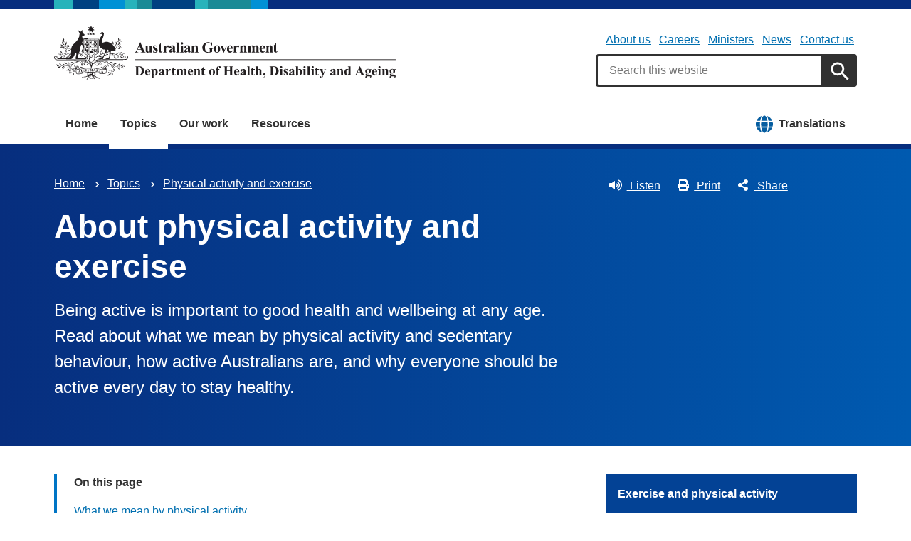

--- FILE ---
content_type: text/html; charset=UTF-8
request_url: https://www.health.gov.au/topics/physical-activity-and-exercise/about-physical-activity-and-exercise?utm_source=health.gov.au&utm_medium=callout-auto-custom&utm_campaign=digital_transformation
body_size: 12511
content:
<!DOCTYPE html>
<html lang="en" dir="ltr" prefix="og: https://ogp.me/ns#">
  <head>
    
<!-- Google Tag Manager -->
<script>
  (function (w, d, s, l, i) {
  w[l] = w[l] || [];
  w[l].push({'gtm.start': new Date().getTime(), event: 'gtm.js'});
  var f = d.getElementsByTagName(s)[0],
  j = d.createElement(s),
  dl = l != 'dataLayer' ? '&l=' + l : '';
  j.async = true;
  j.src = 'https://www.googletagmanager.com/gtm.js?id=' + i + dl;
  f.parentNode.insertBefore(j, f);
  })(window, document, 'script', 'dataLayer', 'GTM-N4ZZ787');
</script>
<!-- End Google Tag Manager -->

    <meta charset="utf-8" />
<script async src="https://www.googletagmanager.com/gtag/js?id=UA-54970022-1"></script>
<script>window.dataLayer = window.dataLayer || [];function gtag(){dataLayer.push(arguments)};gtag("js", new Date());gtag("set", "developer_id.dMDhkMT", true);gtag("config", "UA-54970022-1", {"groups":"default","anonymize_ip":true,"page_placeholder":"PLACEHOLDER_page_path"});gtag('config', 'G-0XT7NFV9ZS', {'name': 'govcms'}); gtag('govcms.send', 'pageview', {'anonymizeIp': true})</script>
<meta name="description" content="Being active is important to good health and wellbeing at any age. Read about what we mean by physical activity and sedentary behaviour, how active Australians are, and why everyone should be active every day to stay healthy." />
<link rel="canonical" href="https://www.health.gov.au/topics/physical-activity-and-exercise/about-physical-activity-and-exercise" />
<meta name="generator" content="Drupal 9 (http://drupal.org) + govCMS (http://govcms.gov.au)" />
<meta property="og:site_name" content="Australian Government Department of Health, Disability and Ageing" />
<meta property="og:type" content="article" />
<meta property="og:url" content="https://www.health.gov.au/topics/physical-activity-and-exercise/about-physical-activity-and-exercise" />
<meta property="og:title" content="About physical activity and exercise" />
<meta property="og:description" content="Being active is important to good health and wellbeing at any age. Read about what we mean by physical activity and sedentary behaviour, how active Australians are, and why everyone should be active every day to stay healthy." />
<meta property="og:image" content="https://www.health.gov.au/themes/custom/hga/images/dhda-logo-stacked.png" />
<meta property="og:image:type" content="image/png" />
<meta property="og:image:width" content="1200" />
<meta property="og:image:height" content="630" />
<meta property="og:updated_time" content="2022-11-16T06:54:15+11:00" />
<meta property="article:published_time" content="2021-01-14T11:04:10+11:00" />
<meta property="article:modified_time" content="2022-11-16T06:54:15+11:00" />
<meta name="dcterms.title" content="About physical activity and exercise" />
<meta name="dcterms.creator" content="Australian Government Department of Health, Disability and Ageing" />
<meta name="dcterms.description" content="Being active is important to good health and wellbeing at any age. Read about what we mean by physical activity and sedentary behaviour, how active Australians are, and why everyone should be active every day to stay healthy." />
<meta name="dcterms.publisher" content="Australian Government Department of Health, Disability and Ageing" />
<meta name="dcterms.date" content="2026-01-26T10:49+11:00" />
<meta name="dcterms.type" content="text" />
<meta name="dcterms.format" content="text/html" />
<meta name="dcterms.identifier" content="https://www.health.gov.au/topics/physical-activity-and-exercise/about-physical-activity-and-exercise" />
<meta name="dcterms.language" content="en" />
<meta name="Generator" content="Drupal 10 (http://drupal.org) + GovCMS (http://govcms.gov.au)" />
<meta name="MobileOptimized" content="width" />
<meta name="HandheldFriendly" content="true" />
<meta name="viewport" content="width=device-width, initial-scale=1.0" />
<meta name="nodeId" content="18022" />
<meta name="health.search_title" content="About physical activity and exercise" />
<meta name="health.content_type" content="Standard page" />
<meta name="health.audience" content="General public" />
<meta name="health.breadcrumb" content="Topics › Physical activity and exercise" />
<meta name="health.topics" content="Physical activity and exercise" />
<meta name="health.content_owner" content="PHD Executive BR" />
<meta name="health.language" content="English" />
<link rel="icon" href="/profiles/contrib/govcms/favicon.ico" type="image/vnd.microsoft.icon" />
<link rel="alternate" hreflang="en" href="https://www.health.gov.au/topics/physical-activity-and-exercise/about-physical-activity-and-exercise?language=en" />
<link rel="alternate" hreflang="x-default" href="https://www.health.gov.au/topics/physical-activity-and-exercise/about-physical-activity-and-exercise?language=en" />

        <link rel="stylesheet" media="all" href="/sites/default/files/css/css_e9s29t29CWSDHua25Wory_-ZDZ86JkICHRIiylz9xYQ.css?delta=0&amp;language=en&amp;theme=hga&amp;include=eJxti0sOwyAQQy-E4EjREBygGhjEQNrcvh816iLd2JafnUA8kossntikSGdkOmSOxc_MAd1tMvsqvCjWkaWeOGRdZUc_nFS8uGnUKXZqSV3osxHbX2NnbdNz1oRg9NCB4jwpzJ5xV_dRWyRMhrnDb9KL-7qlGz0uJRgFddiAQZnVDonxz_ecFahSvPK3PAGaqWdB" />
<link rel="stylesheet" media="all" href="/sites/default/files/css/css_JQvzLktfbwTiBUurAb_98p1QlgJ7dysJVZ_MkKXvka4.css?delta=1&amp;language=en&amp;theme=hga&amp;include=eJxti0sOwyAQQy-E4EjREBygGhjEQNrcvh816iLd2JafnUA8kossntikSGdkOmSOxc_MAd1tMvsqvCjWkaWeOGRdZUc_nFS8uGnUKXZqSV3osxHbX2NnbdNz1oRg9NCB4jwpzJ5xV_dRWyRMhrnDb9KL-7qlGz0uJRgFddiAQZnVDonxz_ecFahSvPK3PAGaqWdB" />

    
    <title>About physical activity and exercise | Australian Government Department of Health, Disability and Ageing</title>
    <link rel="apple-touch-icon" sizes="180x180" href="/themes/custom/hga/images/favicons/apple-touch-icon.png">
    <link rel="icon" type="image/png" sizes="32x32" href="/themes/custom/hga/images/favicons/favicon-32x32.png">
    <link rel="icon" type="image/png" sizes="16x16" href="/themes/custom/hga/images/favicons/favicon-16x16.png">
    <link rel="manifest" href="/themes/custom/hga/site.webmanifest">
  </head>
  <body class="health-gov-au node-h_standard_page node--18022 au-grid">
    
<!-- Google Tag Manager (noscript) -->
<noscript>
  <iframe src="https://www.googletagmanager.com/ns.html?id=GTM-N4ZZ787" height="0" width="0" style="display:none;visibility:hidden"></iframe>
</noscript>
<!-- End Google Tag Manager (noscript) -->

        <nav class="au-skip-link">
      <a class="au-skip-link__link" href="#content">Skip to main content</a>
      <a class="au-skip-link__link" href="#main-nav-default">Skip to main navigation</a>
    </nav>

    
      <div class="dialog-off-canvas-main-canvas" data-off-canvas-main-canvas>
    

<div class="au-body">

  
  

    <div class="region--header_top">
    <div class="views-element-container" id="block-views-block-h-global-notifications-block-1">
  
    
      <div data_region="header_top"><div class="view--h-global-notifications js-view-dom-id-92277572b6b72aec12708166560ddc7e119cee67f814a45333f1f28672e8c59a">
  
  
  

  
  
  

    

  
  

  
  
</div>
</div>

  </div>

  </div>


      
<header class="au-header  pillars-container" role="banner">
  <div class="container">
    <div id="pillars"></div>
    <div class="row">
      <div class="col-xs-12 col-md-6">
        <a href="/" title="Home" rel="home" class="au-header__logo">
          <img src="/themes/custom/hga/images/dhda-logo.svg" alt="Australian Government Department of Health, Disability and Ageing" class="au-header__logo-image au-responsive-media-img">
        </a>
        <div class="au-sronly">
          <p>Australian Government Department of Health, Disability and Ageing</p>
        </div>
      </div>
      <div class="col-xs-12 col-md-6">
        <div class="health-sub-nav text--align-right">
            <div class="region--header">
      

<h3 class="au-sronly">Sub menu</h3>

              <ul data_region="header" class="au-link-list au-link-list--inline">
              <li>
        <a href="/topics/about-the-department" data-drupal-link-system-path="node/1466">About us</a>
              </li>
          <li>
        <a href="/topics/about-the-department/work-with-us" data-drupal-link-system-path="node/161">Careers</a>
              </li>
          <li>
        <a href="/ministers" title="" data-drupal-link-system-path="node/6183">Ministers</a>
              </li>
          <li>
        <a href="/news" title="" data-drupal-link-system-path="node/44726">News</a>
              </li>
          <li>
        <a href="/topics/about-the-department/contact-us" title="" data-drupal-link-system-path="node/1576">Contact us</a>
              </li>
        </ul>
  




<div class="health-search health-search--global">
  <div class="health-search__form__input-wrapper">
    <form class="health-search__form health-search__form--global" action="/node/44804" method="get" role="search">
      <div class="au-form__item health-search__query-field health-search__query-field--global">
        <label class="sr-only" for="funnelback-query">Search</label>
        <input
          placeholder="Search this website"
          type="text"
          id="funnelback-query"
          name="query"
          value=""
          size="30"
          maxlength="128"
          class="health-search__form__input au-text-input au-text-input--block au-text-input au-text-input--block"
          autocomplete="off"
        />
      </div>
              <input type="hidden" name="search_scope" value="0">
            <input
        class="au-btn au-btn button health-search__form__submit health-search__form__submit--global"
        type="submit"
        id="funnelback-query-submit"
        value="Apply"
      />
    </form>
  </div>
</div>

  </div>

        </div>
      </div>
    </div>
  </div>
</header>
  
    <div class="region--navigation">
    <div id="block-system-menu-block-main--2">
  
    
      

<nav class="au-main-nav " aria-label="main">
  <div class="container">
    <div class="row">
      <div class="col-md-12">
        <div id="main-nav-default" class="au-main-nav__content">
          <button aria-controls="main-nav-default" class="au-main-nav__toggle au-main-nav__toggle--open" onclick="return AU.mainNav.Toggle( this )">
            
	<span class="svg-inline--fa fa-fw "><svg xmlns="http://www.w3.org/2000/svg" viewBox="0 0 448 512"><path d="M16 132h416c8.837 0 16-7.163 16-16V76c0-8.837-7.163-16-16-16H16C7.163 60 0 67.163 0 76v40c0 8.837 7.163 16 16 16zm0 160h416c8.837 0 16-7.163 16-16v-40c0-8.837-7.163-16-16-16H16c-8.837 0-16 7.163-16 16v40c0 8.837 7.163 16 16 16zm0 160h416c8.837 0 16-7.163 16-16v-40c0-8.837-7.163-16-16-16H16c-8.837 0-16 7.163-16 16v40c0 8.837 7.163 16 16 16z"/></svg></span>
            Menu
          </button>
          <button class="au-main-nav__toggle au-main-nav__toggle--search au-main-nav__toggle--open">
            
	<span class="svg-inline--fa fa-fw au-main-nav__toggle--search__closed"><svg xmlns="http://www.w3.org/2000/svg" viewBox="0 0 512 512"><path d="M505 442.7L405.3 343c-4.5-4.5-10.6-7-17-7H372c27.6-35.3 44-79.7 44-128C416 93.1 322.9 0 208 0S0 93.1 0 208s93.1 208 208 208c48.3 0 92.7-16.4 128-44v16.3c0 6.4 2.5 12.5 7 17l99.7 99.7c9.4 9.4 24.6 9.4 33.9 0l28.3-28.3c9.4-9.4 9.4-24.6.1-34zM208 336c-70.7 0-128-57.2-128-128 0-70.7 57.2-128 128-128 70.7 0 128 57.2 128 128 0 70.7-57.2 128-128 128z"/></svg></span>
            
	<span class="svg-inline--fa fa-fw au-main-nav__toggle--search__open"><svg xmlns="http://www.w3.org/2000/svg" viewBox="0 0 352 512"><path d="M242.72 256l100.07-100.07c12.28-12.28 12.28-32.19 0-44.48l-22.24-22.24c-12.28-12.28-32.19-12.28-44.48 0L176 189.28 75.93 89.21c-12.28-12.28-32.19-12.28-44.48 0L9.21 111.45c-12.28 12.28-12.28 32.19 0 44.48L109.28 256 9.21 356.07c-12.28 12.28-12.28 32.19 0 44.48l22.24 22.24c12.28 12.28 32.2 12.28 44.48 0L176 322.72l100.07 100.07c12.28 12.28 32.2 12.28 44.48 0l22.24-22.24c12.28-12.28 12.28-32.19 0-44.48L242.72 256z"/></svg></span>
            Search
          </button>
          <div class="au-main-nav__menu">
            <div class="au-main-nav__menu-inner">
              <div class="au-main-nav__focus-trap-top"></div>
              <button aria-controls="main-nav-default" class="au-main-nav__toggle au-main-nav__toggle--close" onclick="return AU.mainNav.Toggle( this )">
                
	<span class="svg-inline--fa fa-fw "><svg xmlns="http://www.w3.org/2000/svg" viewBox="0 0 352 512"><path d="M242.72 256l100.07-100.07c12.28-12.28 12.28-32.19 0-44.48l-22.24-22.24c-12.28-12.28-32.19-12.28-44.48 0L176 189.28 75.93 89.21c-12.28-12.28-32.19-12.28-44.48 0L9.21 111.45c-12.28 12.28-12.28 32.19 0 44.48L109.28 256 9.21 356.07c-12.28 12.28-12.28 32.19 0 44.48l22.24 22.24c12.28 12.28 32.2 12.28 44.48 0L176 322.72l100.07 100.07c12.28 12.28 32.2 12.28 44.48 0l22.24-22.24c12.28-12.28 12.28-32.19 0-44.48L242.72 256z"/></svg></span>
                Close
              </button>
                      <ul data_region="navigation" class="au-link-list">
                  <li>
                <a href="/" data-drupal-link-system-path="&lt;front&gt;">Home</a>
                  </li>
                  <li class="active">
                <a href="/topics" title="" data-drupal-link-system-path="node/44731">Topics</a>
                  </li>
                  <li>
                <a href="/our-work" data-drupal-link-system-path="node/44730">Our work</a>
                  </li>
                  <li>
                <a href="/resources" data-drupal-link-system-path="node/44719">Resources</a>
                  </li>
                  <li class="translation-link-right">
                <a href="/resources/translated?f%5B0%5D=field_audience%3A451&amp;f%5B1%5D=field_related_initiatives%3A7419" title="" data-drupal-link-query="{&quot;f[0]&quot;:&quot;field_audience:451&quot;,&quot;f[1]&quot;:&quot;field_related_initiatives:7419&quot;}" data-drupal-link-system-path="node/44738">Translations</a>
                  </li>
        </ul>
  
              <div class="au-main-nav__focus-trap-bottom"></div>
            </div>
          </div>
          <div class="au-main-nav__overlay" aria-controls="main-nav-default" onclick="return AU.mainNav.Toggle( this )"></div>
        </div>
      </div>
    </div>
  </div>
</nav>


  </div>

  </div>


      <div class="health-sub-header health-sub-header--dark">
      <div class="container">
        <div class="row rs_skip">
          <div class="col-xs-12 col-md-8">
              <div class="region--content_top_left">
    <div id="block-system-breadcrumb-block">
  
    
        <nav class="au-breadcrumbs" aria-label="Breadcrumb">
    <h2 class="au-sronly">You are here</h2>
    <ol class="au-link-list au-link-list--inline">
          <li>
                  <a href="/">Home</a>
              </li>
          <li>
                  <a href="/topics">Topics</a>
              </li>
          <li>
                  <a href="/topics/physical-activity-and-exercise">Physical activity and exercise</a>
              </li>
        </ol>
  </nav>

  </div>
<div id="block-page-title-block">
  
    
      

  <div>
        <div class="health-sub-header__section-title">
      <a class="au-direction-link au-direction-link--left" href="/topics/physical-activity-and-exercise">Exercise and physical activity</a>
    </div>
            <h1>About physical activity and exercise</h1>
    <p class="au-introduction">
      Being active is important to good health and wellbeing at any age. Read about what we mean by physical activity and sedentary behaviour, how active Australians are, and why everyone should be active every day to stay healthy. 
    </p>

  </div>



  </div>

  </div>

          </div>
          <div class="col-xs-12 col-md-4">
              <div class="region--content_top_right">
    


<div class="health-toolbar rs_preserve ">
  <ul class="health-toolbar__items au-link-list au-link-list--inline">
          <li>
        <button
          id="health-toolbar__listen"
          href="//app-oc.readspeaker.com/cgi-bin/rsent?customerid=5802&amp;amp;lang=en_au&amp;amp;readid=content&amp;amp;url=https://www.health.gov.au/topics/physical-activity-and-exercise/about-physical-activity-and-exercise?utm_source=health.gov.au&amp;utm_medium=callout-auto-custom&amp;utm_campaign=digital_transformation"
          class="health-toolbar__listen au-btn au-btn--tertiary "
        >
          
	<span class="svg-inline--fa fa-fw fa-left"><svg xmlns="http://www.w3.org/2000/svg" viewBox="0 0 576 512"><path d="M215.03 71.05L126.06 160H24c-13.26 0-24 10.74-24 24v144c0 13.25 10.74 24 24 24h102.06l88.97 88.95c15.03 15.03 40.97 4.47 40.97-16.97V88.02c0-21.46-25.96-31.98-40.97-16.97zm233.32-51.08c-11.17-7.33-26.18-4.24-33.51 6.95-7.34 11.17-4.22 26.18 6.95 33.51 66.27 43.49 105.82 116.6 105.82 195.58 0 78.98-39.55 152.09-105.82 195.58-11.17 7.32-14.29 22.34-6.95 33.5 7.04 10.71 21.93 14.56 33.51 6.95C528.27 439.58 576 351.33 576 256S528.27 72.43 448.35 19.97zM480 256c0-63.53-32.06-121.94-85.77-156.24-11.19-7.14-26.03-3.82-33.12 7.46s-3.78 26.21 7.41 33.36C408.27 165.97 432 209.11 432 256s-23.73 90.03-63.48 115.42c-11.19 7.14-14.5 22.07-7.41 33.36 6.51 10.36 21.12 15.14 33.12 7.46C447.94 377.94 480 319.54 480 256zm-141.77-76.87c-11.58-6.33-26.19-2.16-32.61 9.45-6.39 11.61-2.16 26.2 9.45 32.61C327.98 228.28 336 241.63 336 256c0 14.38-8.02 27.72-20.92 34.81-11.61 6.41-15.84 21-9.45 32.61 6.43 11.66 21.05 15.8 32.61 9.45 28.23-15.55 45.77-45 45.77-76.88s-17.54-61.32-45.78-76.86z"/></svg></span>
Listen</button>
      </li>
              <li>
        <button
          id="health-toolbar__print"
          class="health-toolbar__print au-btn au-btn--tertiary "
        >
          
	<span class="svg-inline--fa fa-fw fa-left"><svg xmlns="http://www.w3.org/2000/svg" viewBox="0 0 512 512"><path d="M448 192V77.25c0-8.49-3.37-16.62-9.37-22.63L393.37 9.37c-6-6-14.14-9.37-22.63-9.37H96C78.33 0 64 14.33 64 32v160c-35.35 0-64 28.65-64 64v112c0 8.84 7.16 16 16 16h48v96c0 17.67 14.33 32 32 32h320c17.67 0 32-14.33 32-32v-96h48c8.84 0 16-7.16 16-16V256c0-35.35-28.65-64-64-64zm-64 256H128v-96h256v96zm0-224H128V64h192v48c0 8.84 7.16 16 16 16h48v96zm48 72c-13.25 0-24-10.75-24-24 0-13.26 10.75-24 24-24s24 10.74 24 24c0 13.25-10.75 24-24 24z"/></svg></span>
Print</button>
      </li>
              <li>
        <button
          id="health-toolbar__share"
          class="health-toolbar__share au-btn au-btn--tertiary "
        >
          
	<span class="svg-inline--fa fa-fw fa-left"><svg xmlns="http://www.w3.org/2000/svg" viewBox="0 0 448 512"><path d="M352 320c-22.608 0-43.387 7.819-59.79 20.895l-102.486-64.054a96.551 96.551 0 0 0 0-41.683l102.486-64.054C308.613 184.181 329.392 192 352 192c53.019 0 96-42.981 96-96S405.019 0 352 0s-96 42.981-96 96c0 7.158.79 14.13 2.276 20.841L155.79 180.895C139.387 167.819 118.608 160 96 160c-53.019 0-96 42.981-96 96s42.981 96 96 96c22.608 0 43.387-7.819 59.79-20.895l102.486 64.054A96.301 96.301 0 0 0 256 416c0 53.019 42.981 96 96 96s96-42.981 96-96-42.981-96-96-96z"/></svg></span>
Share</button>
        <div class="health-share-menu au-sronly">
          <ul class="au-link-list">
            <li>
              
	<span class="svg-inline--fa fa-fw "><svg xmlns="http://www.w3.org/2000/svg" viewBox="0 0 512 512"><!--!Font Awesome Free 6.5.2 by @fontawesome - https://fontawesome.com License - https://fontawesome.com/license/free Copyright 2024 Fonticons, Inc.--><path d="M389.2 48h70.6L305.6 224.2 487 464H345L233.7 318.6 106.5 464H35.8L200.7 275.5 26.8 48H172.4L272.9 180.9 389.2 48zM364.4 421.8h39.1L151.1 88h-42L364.4 421.8z"/></svg></span>
              <a href="https://x.com/share?text=About physical activity and exercise&amp;url=https://www.health.gov.au/topics/physical-activity-and-exercise/about-physical-activity-and-exercise?utm_source=health.gov.au&amp;utm_medium=callout-auto-custom&amp;utm_campaign=digital_transformation">X (Twitter)</a>
            </li>
            <li>
              
	<span class="svg-inline--fa fa-fw "><svg xmlns="http://www.w3.org/2000/svg" viewBox="0 0 320 512"><path d="M279.14 288l14.22-92.66h-88.91v-60.13c0-25.35 12.42-50.06 52.24-50.06h40.42V6.26S260.43 0 225.36 0c-73.22 0-121.08 44.38-121.08 124.72v70.62H22.89V288h81.39v224h100.17V288z"/></svg></span>
              <a href="https://facebook.com/sharer.php?u=https://www.health.gov.au/topics/physical-activity-and-exercise/about-physical-activity-and-exercise?utm_source=health.gov.au&amp;utm_medium=callout-auto-custom&amp;utm_campaign=digital_transformation">Facebook</a>
            </li>
            <li>
              
	<span class="svg-inline--fa fa-fw "><svg xmlns="http://www.w3.org/2000/svg" viewBox="0 0 512 512"><path d="M502.3 190.8c3.9-3.1 9.7-.2 9.7 4.7V400c0 26.5-21.5 48-48 48H48c-26.5 0-48-21.5-48-48V195.6c0-5 5.7-7.8 9.7-4.7 22.4 17.4 52.1 39.5 154.1 113.6 21.1 15.4 56.7 47.8 92.2 47.6 35.7.3 72-32.8 92.3-47.6 102-74.1 131.6-96.3 154-113.7zM256 320c23.2.4 56.6-29.2 73.4-41.4 132.7-96.3 142.8-104.7 173.4-128.7 5.8-4.5 9.2-11.5 9.2-18.9v-19c0-26.5-21.5-48-48-48H48C21.5 64 0 85.5 0 112v19c0 7.4 3.4 14.3 9.2 18.9 30.6 23.9 40.7 32.4 173.4 128.7 16.8 12.2 50.2 41.8 73.4 41.4z"/></svg></span>
              <a href="mailto:?subject=About physical activity and exercise&amp;body=https://www.health.gov.au/topics/physical-activity-and-exercise/about-physical-activity-and-exercise?utm_source=health.gov.au&amp;utm_medium=callout-auto-custom&amp;utm_campaign=digital_transformation">Email</a>
            </li>
          </ul>
        </div>
      </li>
      </ul>
  <div class="col-xs-12">
    <div class="health-readspeaker-wrapper">
      <div
        id="health-readspeaker-loading"
        class="health-readspeaker-loading"
        style="display: none;"
      >Loading...</div>
      <div
        id="health-readspeaker"
        class="health-readspeaker rs_addtools rs_splitbutton rs_skip rs_exp"
      ></div>
    </div>
  </div>
</div>


  </div>

          </div>
        </div>
      </div>
    </div>
  
    <div class="region--pre_body">
    


  </div>

  
    <div class="container health-content">
      <div class="row">
        <div id="content" class="col-md-8">
          <main class="main-content" role="main">
              <div class="region--content">
    <div data-drupal-messages-fallback class="hidden"></div>
<div id="block-system-main-block">
  
    
      <article class="node node--h_standard_page node--full">

      
        
  
      
  
  <div>
          


  <nav class="au-inpage-nav-links rs_skip rs_preserve" aria-label="On this page">
    <div class="au-inpage-nav-links__heading">On this page</div>
  </nav>


      <h2><strong>What we mean by physical activity&nbsp;</strong></h2>
<p>Physical activity is anything that gets your body moving, makes you breathe faster and speeds up your heart rate.</p>
<p>Physical activity comes in many forms, including:</p>
<ul>
<li>incidental activity – such as mowing the lawn, cleaning the house or walking to the bus stop</li>
<li>exercise – structured or planned physical activity, such as going to the gym, a swim or a jog each day</li>
<li><a href="https://www.health.gov.au/health-topics/sport">sport</a>&nbsp;– such as playing rugby, netball or tennis</li>
<li>muscle strengthening activity – such as weight training or body weight exercises.</li>
</ul>
<p>You can be physically active at different intensities, including:</p>
<ul>
<li>light – where you might not even think about it, such as strolling around the garden, getting dressed&nbsp;or stretching</li>
<li>moderate – where you are putting in some effort, but it is not strenuous, such as bike riding or going for a brisk walk</li>
<li>vigorous – where you are out of breath and sweating, such as jogging, star jumping or doing sit ups.</li>
</ul>
<p>Physical activity can have <a href="#why-physical-activity-is-important">instant, lasting health benefits</a>. Whatever your age, you should be active most days, preferably every day.</p>



    <div class="au-callout">

    
      <p>The Australian <a data-entity-substitution="canonical" data-entity-type="node" data-entity-uuid="1712a278-b674-41b7-81c9-1fe98879ecf6" href="/topics/physical-activity-and-exercise/physical-activity-and-exercise-guidelines-for-all-australians" title="Physical activity and exercise guidelines for all Australians">physical activity guidelines</a> outline:</p>
<ul>
<li>how much physical activity we should do</li>
<li>how much sleep children should get</li>
<li>the maximum amount of time we should spend sitting or lying down (sedentary behaviour).</li>
</ul>
<p>The guidelines give some examples of what you can do to incorporate physical activity in&nbsp;your daily life.</p>



  </div>

      <h2><strong>What we mean by sedentary behaviour and physical inactivity</strong></h2>
<p><strong>Sedentary behaviour</strong> is being inactive, either sitting or lying down for long periods (except when sleeping). We spend a lot of time being inactive at school, at work, when travelling or when relaxing.</p>
<p>A lot of sedentary behaviour involves screen time. This includes:</p>
<ul>
<li>working or doing homework on a computer</li>
<li>playing video games</li>
<li>scrolling social media</li>
<li>watching movies.</li>
</ul>
<p>Sedentary behaviour occurs throughout our entire lives. Even babies can be inactive – for example, when strapped in a stroller or car seat. It’s important to keep sedentary time to a minimum.</p>
<p><strong>Physical inactivity </strong>means not meeting the daily <a data-entity-substitution="canonical" data-entity-type="node" data-entity-uuid="1712a278-b674-41b7-81c9-1fe98879ecf6" href="/topics/physical-activity-and-exercise/physical-activity-and-exercise-guidelines-for-all-australians" title="Physical activity and exercise guidelines for all Australians">physical activity guidelines</a>. You can do enough physical activity to meet the guidelines, and still be sedentary if you spend a lot of time sitting or lying down.</p>
<p>Sedentary behaviour and being physically inactive can result in a higher risk of some health conditions, such as type 2 diabetes, heart disease and depression.</p>
<h2><strong>Physical activity in Australia</strong></h2>
<p>Too many Australians are not active enough&nbsp;for various reasons, including poor health, injury and lack of time.</p>
<p><a href="https://www.aihw.gov.au/reports-data/behaviours-risk-factors/physical-activity/overview">Australian Institute of Health and Welfare</a> and <a href="https://www.abs.gov.au/statistics/health/health-conditions-and-risks/physical-activity/latest-release">Australian Bureau of Statistics</a> research found that in Australia: &nbsp;</p>
<ul>
<li>more than half (55%) of adults do not meet the <a data-entity-substitution="canonical" data-entity-type="node" data-entity-uuid="e20c9f59-05d8-467d-94d7-a8641037154f" href="/topics/physical-activity-and-exercise/physical-activity-and-exercise-guidelines-for-all-australians/for-adults-18-to-64-years" title="For adults (18 to 64 years)">physical activity guidelines</a></li>
<li>2 in 3 (70%) <a data-entity-substitution="canonical" data-entity-type="node" data-entity-uuid="1712a278-b674-41b7-81c9-1fe98879ecf6" href="/topics/physical-activity-and-exercise/physical-activity-and-exercise-guidelines-for-all-australians" title="Physical activity and exercise guidelines for all Australians">children aged 2 to 17</a> do not meet the guidelines</li>
<li>only 3 in 10 <a data-entity-substitution="canonical" data-entity-type="node" data-entity-uuid="ebe4ed71-9d66-4d39-92b5-673bad8b524b" href="/topics/physical-activity-and-exercise/pregnancy" title="For pregnancy">pregnant women</a> meet the guidelines</li>
<li>only 2% of <a data-entity-substitution="canonical" data-entity-type="node" data-entity-uuid="494daca4-9fee-455f-951d-c01e6c262ad9" href="/topics/physical-activity-and-exercise/physical-activity-and-exercise-guidelines-for-all-australians/for-children-and-young-people-5-to-17-years" title="For children and young people (5 to 17 years)">teenagers aged 13 to 17</a> meet the guidelines</li>
<li>almost half (44%) of working-age adults spend much of their work day sitting</li>
<li>physical inactivity is responsible for more than 6% of the cancer burden in Australia, second only to tobacco smoking</li>
<li>the diseases most closely linked to physical inactivity are <a href="https://www.healthdirect.gov.au/type-2-diabetes">diabetes</a>, <a href="https://www.healthdirect.gov.au/bowel-cancer">bowel cancer</a>, <a href="https://www.healthdirect.gov.au/cancer-of-the-uterus">uterine cancer</a>, <a href="https://www.healthdirect.gov.au/dementia">dementia</a>, <a href="https://www.healthdirect.gov.au/breast-cancer">breast cancer</a>, <a href="https://www.healthdirect.gov.au/coronary-heart-disease-and-atherosclerosis">coronary heart disease</a> and <a href="https://www.healthdirect.gov.au/stroke">stroke</a>.</li>
</ul>
<p><a href="https://www.health.gov.au/news/health-alerts/novel-coronavirus-2019-ncov-health-alert">COVID-19 </a>has added extra barriers to being active, especially for organised sport. Health concerns and restrictions – like school closures, gym closures and lockdowns – mean Australians had to change how, and how often, they are active.</p>
<p>This has affected children the most. An <a href="https://www.clearinghouseforsport.gov.au/research/ausplay/results">Ausplay study</a> found that while almost 3 in 4 adults stayed active in 2020, only 1 in 6 kids exercised outside of school.</p>
<h2><strong>Why physical activity is important</strong></h2>
<p>Being active is important for good health and wellbeing at any age. Everyone should be active most days, preferably every day.</p>
<p>Moving more and sitting less helps:</p>
<ul>
<li>improve physical and <a data-entity-substitution="canonical" data-entity-type="node" data-entity-uuid="0ab7f672-267c-43bd-a567-632343b24d61" href="/topics/mental-health-and-suicide-prevention" title="Mental health and suicide prevention">mental health</a></li>
<li>improve quality of life</li>
<li>increase energy</li>
<li>reduce the risk of many health conditions</li>
<li>reduce the risk of <a data-entity-substitution="canonical" data-entity-type="node" data-entity-uuid="8285d56f-27e3-410e-b78a-12e2e6573974" href="/topics/overweight-and-obesity" title="Overweight and obesity">overweight and obesity</a></li>
<li>maintain or improve <a href="https://www.healthdirect.gov.au/what-is-a-healthy-blood-pressure">blood pressure</a>, <a href="https://www.healthdirect.gov.au/what-is-cholesterol">cholesterol </a>and <a href="https://www.healthdirect.gov.au/blood-glucose-test">blood sugar levels</a>.</li>
</ul>
<p>Australia’s <a data-entity-substitution="canonical" data-entity-type="node" data-entity-uuid="1712a278-b674-41b7-81c9-1fe98879ecf6" href="/topics/physical-activity-and-exercise/physical-activity-and-exercise-guidelines-for-all-australians" title="Physical activity and exercise guidelines for all Australians">physical activity guidelines</a>&nbsp;can help you understand how much physical activity you need each day to be healthy.</p>
<p class="au-callout">Read <a data-entity-substitution="canonical" data-entity-type="node" data-entity-uuid="38580354-47ff-417b-863a-b51743d1787e" href="/topics/physical-activity-and-exercise/what-were-doing-about-physical-activity-and-exercise" title="What we’re doing about physical activity and exercise">what we’re doing about exercise and physical activity</a>.</p>




      </div>

        <div class="health-separator"></div>
    



<div class="health-field health-field--inline">
      <div class="health-field__label">Date last updated:</div>
        <div class="health-field__item"><time datetime="2021-05-06T00:36:54Z">6 May 2021</time>
</div>
  </div>

    <div class="health-field health-field--inline health-field--tags">
	<div class="health-field__label">Tags:&nbsp;</div>
	<div class="health-field__item">
		<ul class="au-tags au-tags--inline">
												<li>
						<a href="/topics/physical-activity-and-exercise">Physical activity and exercise</a>
					</li>
									</ul>
	</div>
</div>
  
</article>

  </div>

  </div>

              <div class="region--content_bottom">
    <div id="block-webform-block">
  
    
      <span id="webform-submission-help-us-improve-health-gov-au-node-18022-form-ajax-content"></span><div id="webform-submission-help-us-improve-health-gov-au-node-18022-form-ajax" class="webform-ajax-form-wrapper" data-effect="fade" data-progress-type="throbber"><form class="webform-submission-form webform-submission-add-form webform-submission-help-us-improve-health-gov-au-form webform-submission-help-us-improve-health-gov-au-add-form webform-submission-help-us-improve-health-gov-au-node-18022-form webform-submission-help-us-improve-health-gov-au-node-18022-add-form js-webform-details-toggle webform-details-toggle" data-drupal-selector="webform-submission-help-us-improve-health-gov-au-node-18022-add-form" action="/topics/physical-activity-and-exercise/about-physical-activity-and-exercise?utm_source=health.gov.au&amp;utm_medium=callout-auto-custom&amp;utm_campaign=digital_transformation" method="post" id="webform-submission-help-us-improve-health-gov-au-node-18022-add-form" accept-charset="UTF-8">
  
  <div data-drupal-selector="edit-accordion-container" id="edit-accordion-container" class="js-form-wrapper form-wrapper"><div aria-controls="webform_help_us_improve_health_gov_au" aria-expanded="false" onclick="return AU.accordion.Toggle( this )" id="edit-processed-text" class="js-form-item form-item js-form-type-processed-text form-item- js-form-item- form-no-label au-form__item">
            <p><a href="#"><strong>Is there anything wrong with this page?</strong></a></p>

        </div>
<div class="au-accordion__body au-accordion--closed js-form-wrapper form-wrapper" id="webform_help_us_improve_health_gov_au" data-drupal-selector="edit-body-container"><div data-drupal-selector="edit-wrapper-container" id="edit-wrapper-container" class="js-form-wrapper form-wrapper"><div id="edit-markup" class="js-form-item form-item js-form-type-webform-markup form-item-markup js-form-item-markup form-no-label au-form__item">
            <h2>Help us improve health.gov.au</h2>
<p>If you would like a response please provide an email address. Your email address is covered by our <a href="/node/6186" target="_blank">privacy policy</a>.</p>

        </div>
<div class="js-form-item form-item js-form-type-email form-item-email-address js-form-item-email-address au-form__item">
        <label data-type="email" for="edit-email-address">
  Email address
    </label>
          <input pattern="^(?:[\w\!\#\$\%\&amp;\&#039;&#039;\*\+\-\/\=\?\^\`\{\|\}\~]+\.)*[\w\!\#\$\%\&amp;\&#039;&#039;\*\+\-\/\=\?\^\`\{\|\}\~]+@(?:(?:(?:[a-zA-Z0-9_](?:[a-zA-Z0-9_\-](?!\.)){0,61}[a-zA-Z0-9_-]?\.)+[a-zA-Z0-9_](?:[a-zA-Z0-9_\-](?!$)){0,61}[a-zA-Z0-9_]?)|(?:\[(?:(?:[01]?\d{1,2}|2[0-4]\d|25[0-5])\.){3}(?:[01]?\d{1,2}|2[0-4]\d|25[0-5])\]))$" data-webform-pattern-error="Please enter a valid email address." data-drupal-selector="edit-email-address" type="email" id="edit-email-address" name="email_address" value="" size="60" maxlength="254" class="form-email au-text-input au-text-input--block" />

        </div>
<div class="js-form-item form-item js-form-type-textarea form-item-h-what-you-were-doing js-form-item-h-what-you-were-doing au-form__item">
        <label data-type="textarea" for="edit-h-what-you-were-doing">
  What you were doing?
      <span class="form-required">(mandatory)</span>
    </label>
          <div>
  <textarea data-drupal-selector="edit-h-what-you-were-doing" id="edit-h-what-you-were-doing" name="h_what_you_were_doing" rows="5" cols="60" maxlength="1200" class="form-textarea required au-text-input au-text-input--block" required="required" aria-required="true"></textarea>
</div>

        </div>
<div class="js-form-item form-item js-form-type-textarea form-item-h-what-went-wrong js-form-item-h-what-went-wrong au-form__item">
        <label data-type="textarea" for="edit-h-what-went-wrong">
  What went wrong?
      <span class="form-required">(mandatory)</span>
    </label>
          <div>
  <textarea data-drupal-selector="edit-h-what-went-wrong" id="edit-h-what-went-wrong" name="h_what_went_wrong" rows="5" cols="60" maxlength="1200" class="form-textarea required au-text-input au-text-input--block" required="required" aria-required="true"></textarea>
</div>

        </div>
<div data-drupal-selector="edit-actions" class="form-actions webform-actions js-form-wrapper form-wrapper" id="edit-actions">

<input class="webform-button--submit button button--primary js-form-submit form-submit au-btn standard-gap" data-drupal-selector="edit-actions-submit" data-disable-refocus="true" type="submit" id="edit-actions-submit" name="op" value="Submit" />

</div>
</div>
</div>
</div>
<input data-drupal-selector="edit-honeypot-time" type="hidden" name="honeypot_time" value="vQr4nYfuJcvMSD_CjG-gZmrggow5UFmFcBV2gW2umv0" />
<input autocomplete="off" data-drupal-selector="form-hrd9jflo7-8erv8uprpgj-g6tfzomiqfc-xqjqnme04" type="hidden" name="form_build_id" value="form-hrd9jFlO7_8ERv8UpRpGj-g6tFzOMiqfc_XqjQnMe04" />
<input data-drupal-selector="edit-webform-submission-help-us-improve-health-gov-au-node-18022-add-form" type="hidden" name="form_id" value="webform_submission_help_us_improve_health_gov_au_node_18022_add_form" />
<div class="url-textfield js-form-wrapper form-wrapper" style="display: none !important;"><div class="js-form-item form-item js-form-type-textfield form-item-url js-form-item-url au-form__item">
        <label data-type="textfield" for="edit-url">
  Leave this field blank
    </label>
          <input autocomplete="off" data-drupal-selector="edit-url" type="text" id="edit-url" name="url" value="" size="20" maxlength="128" class="form-text au-text-input au-text-input--block" />

        </div>
</div>


  
</form>
</div>
  </div>

  </div>

          </main>
        </div>
                  <div class="col-md-4">
            
<div id="block-system-menu-block-main">
  
    
      


<aside class="au-side-nav menu-sidebar" aria-label="side navigation">
  <h2 class="au-display-lg au-side-nav__header toc-skip">In this section</h2>
  <div class="au-side-nav__content">
        <h2 class="au-sidenav__title toc-skip">
      <a href="/topics/physical-activity-and-exercise">Exercise and physical activity</a>
    </h2>
        <nav>
                    <ul data_region="sidebar_first" class="au-link-list">
                    <li  class="               UTF-8">
        <a href="/topics/physical-activity-and-exercise/about-physical-activity-and-exercise" data-drupal-link-system-path="node/18022">About physical activity and exercise</a>
              </li>
                <li  class="               UTF-8">
        <a href="/topics/physical-activity-and-exercise/what-were-doing-about-physical-activity-and-exercise" data-drupal-link-system-path="node/18023">What we’re doing</a>
              </li>
                <li  class="                  collapsed
               UTF-8">
        <a href="/topics/physical-activity-and-exercise/physical-activity-and-exercise-guidelines-for-all-australians" data-drupal-link-system-path="node/18024">Guidelines for all Australians</a>
              </li>
                <li  class="               UTF-8">
        <a href="/topics/physical-activity-and-exercise/physical-activity-and-exercise-resources" data-drupal-link-system-path="node/18030">Resources</a>
              </li>
        </ul>
  
    </nav>
  </div>
</aside>


  </div>

          </div>
              </div>
    </div>
  
  

  <footer class="au-footer au-footer--dark au-body au-body--dark" role="contentinfo">
  <div class="container">
            <div id="block-block-content-8fcf2ced-fdda-4976-ac57-0715f53b0e06">
  
    
        <div class="layout layout--fourcol-section">

          <div  class="layout__region layout__region--first">
        
  <nav role="navigation" >
    
    <h3>About the department</h3>
    
    

<nav>
                <ul class="au-link-list">
              <li>
        <a href="/topics/about-the-department" title="About us" data-drupal-link-system-path="node/1466">About us</a>
              </li>
          <li>
        <a href="/ministers" title="" data-drupal-link-system-path="node/6183">Ministers</a>
              </li>
          <li>
        <a href="/topics/about-the-department/corporate-reporting" data-drupal-link-system-path="node/166">Corporate reporting</a>
              </li>
          <li>
        <a href="/about-us/corporate-reporting/our-commitments/ai-transparency-statement" data-drupal-link-system-path="node/53595">AI transparency statement</a>
              </li>
          <li>
        <a href="/topics/about-the-department/corporate-reporting/foi" title="Freedom of information" data-drupal-link-system-path="node/5266">Freedom of information</a>
              </li>
          <li>
        <a href="/topics/about-the-department/contact-us" title="" data-drupal-link-system-path="node/1576">Contact us</a>
              </li>
          <li>
        <a href="/contacts" data-drupal-link-system-path="node/44729">Contacts directory</a>
              </li>
        </ul>
  
</nav>

  </nav>

      </div>
    
          <div  class="layout__region layout__region--second">
        
  <nav role="navigation" >
    
    <h3>Using this website</h3>
    
    

<nav>
                <ul class="au-link-list">
              <li>
        <a href="/using-our-websites/about-our-website" data-drupal-link-system-path="node/1906">About our website</a>
              </li>
          <li>
        <a href="/using-our-websites/accessibility" data-drupal-link-system-path="node/2041">Accessibility</a>
              </li>
          <li>
        <a href="/using-our-websites/copyright" data-drupal-link-system-path="node/2046">Copyright</a>
              </li>
          <li>
        <a href="/using-our-websites/disclaimer" data-drupal-link-system-path="node/2051">Disclaimer</a>
              </li>
          <li>
        <a href="/using-our-websites/website-privacy-policy" data-drupal-link-system-path="node/2056">Privacy</a>
              </li>
          <li>
        <a href="/using-our-websites/quick-exit-banner-and-safe-browsing" data-drupal-link-system-path="node/49488">Quick exit banner</a>
              </li>
          <li>
        <a href="/using-our-websites/social-media" data-drupal-link-system-path="node/5231">Social media</a>
              </li>
          <li>
        <a href="/using-our-websites/subscriptions" data-drupal-link-system-path="node/9162">Subscriptions</a>
              </li>
          <li>
        <a href="/using-our-websites/vulnerability-disclosure-policy" data-drupal-link-system-path="node/12245">Vulnerability disclosure policy</a>
              </li>
        </ul>
  
</nav>

  </nav>

      </div>
    
          <div  class="layout__region layout__region--third">
        
  <nav role="navigation" >
    
    <h3>Follow us</h3>
    
    

<nav>
                <ul class="au-link-list">
              <li>
        <a href="/media-centre" title="" data-drupal-link-system-path="node/6165">Media centre</a>
              </li>
          <li>
        <a href="/news?f%255B0%255D=field_audience%3A451" title="" data-drupal-link-query="{&quot;f%5B0%5D&quot;:&quot;field_audience:451&quot;}" data-drupal-link-system-path="node/44726">News</a>
              </li>
          <li>
        <a href="https://consultations.health.gov.au/">Consultations</a>
              </li>
          <li>
        <a href="https://www.facebook.com/healthgovau" title="Facebook">Facebook</a>
              </li>
          <li>
        <a href="https://www.linkedin.com/company/dept-of-health-and-ageing/" title="Linked In">LinkedIn</a>
              </li>
          <li>
        <a href="https://twitter.com/healthgovau" title="X (Twitter)">X (Twitter)</a>
              </li>
          <li>
        <a href="https://www.youtube.com/user/healthgovau" title="YouTube">YouTube</a>
              </li>
          <li>
        <a href="https://www.instagram.com/healthgovau/" title="">Instagram</a>
              </li>
        </ul>
  
</nav>

  </nav>

      </div>
    
          <div  class="layout__region layout__region--fourth">
        <div>
  
    
        <h3>Help us improve</h3>

<p>We are always looking for ways to improve our website.</p>

<p><a class="au-btn au-btn--secondary au-btn--dark standard-gap" href="/about-us/contact-us/website-feedback">Provide feedback</a></p>

  </div>

      </div>
    
  </div>
  <div class="layout layout--onecol">
    <div  class="layout__region layout__region--content">
      <div>
  
    
        <div class="au-footer__end"><div class="row"><div class="col-xs-12"><p class="acknowledgement-of-country">We acknowledge the Traditional Owners and Custodians of Country throughout Australia, and their continuing connection to land, sea and community. We pay our respects to them and their cultures, and to Elders both past and present.</p></div></div><div class="row"><div class="col-xs-12"><div class="au-footer__end"><p><small>© Commonwealth of Australia</small></p></div></div></div></div>

  </div>

    </div>
  </div>

  </div>
<div id="block-block-content-55c7655f-acff-42d8-abb8-24bd0532efda">
  
    
      
  </div>


      </div>
</footer>


  
</div>


  </div>

    
    <div id="health-tooltip" tabindex="0" class="health-tooltip">
  <div class="health-tooltip__arrow"></div>
  <div class="health-tooltip__content"></div>
</div>

    <script type="application/json" data-drupal-selector="drupal-settings-json">{"path":{"baseUrl":"\/","pathPrefix":"","currentPath":"node\/18022","currentPathIsAdmin":false,"isFront":false,"currentLanguage":"en","currentQuery":{"utm_campaign":"digital_transformation","utm_medium":"callout-auto-custom","utm_source":"health.gov.au"}},"pluralDelimiter":"\u0003","suppressDeprecationErrors":true,"ajaxPageState":{"libraries":"[base64]","theme":"hga","theme_token":null},"ajaxTrustedUrl":{"form_action_p_pvdeGsVG5zNF_XLGPTvYSKCf43t8qZYSwcfZl2uzM":true,"\/topics\/physical-activity-and-exercise\/about-physical-activity-and-exercise?utm_source=health.gov.au\u0026utm_medium=callout-auto-custom\u0026utm_campaign=digital_transformation\u0026ajax_form=1":true},"google_analytics":{"account":"UA-54970022-1","trackOutbound":true,"trackMailto":true,"trackTel":true,"trackDownload":true,"trackDownloadExtensions":"7z|aac|arc|arj|asf|asx|avi|bin|csv|doc(x|m)?|dot(x|m)?|exe|flv|gif|gz|gzip|hqx|jar|jpe?g|js|mp(2|3|4|e?g)|mov(ie)?|msi|msp|pdf|phps|png|ppt(x|m)?|pot(x|m)?|pps(x|m)?|ppam|sld(x|m)?|thmx|qtm?|ra(m|r)?|sea|sit|tar|tgz|torrent|txt|wav|wma|wmv|wpd|xls(x|m|b)?|xlt(x|m)|xlam|xml|z|zip"},"ajax":{"edit-actions-submit":{"callback":"::submitAjaxForm","event":"click","effect":"fade","speed":500,"progress":{"type":"throbber","message":""},"disable-refocus":true,"url":"\/topics\/physical-activity-and-exercise\/about-physical-activity-and-exercise?utm_source=health.gov.au\u0026utm_medium=callout-auto-custom\u0026utm_campaign=digital_transformation\u0026ajax_form=1","httpMethod":"POST","dialogType":"ajax","submit":{"_triggering_element_name":"op","_triggering_element_value":"Submit"}}},"health":{"funnelback_search_scope":[{"label":"Whole site","endpoint":"https:\/\/doh-search.funnelback.squiz.cloud","collection":"doh~sp-health","profile":"_default","autocomplete":true}]},"user":{"uid":0,"permissionsHash":"c7ee775c83c2b6497d831a699e0d31fdc4a7c0d63b1e417e3ed8e8b7685f1569"}}</script>
<script src="/sites/default/files/js/js_d57I3tQi3G8zd2Ev5nRT-hQlWSaVQAMm8w_8KkOO6GM.js?scope=footer&amp;delta=0&amp;language=en&amp;theme=hga&amp;include=[base64]"></script>

  </body>
</html>
